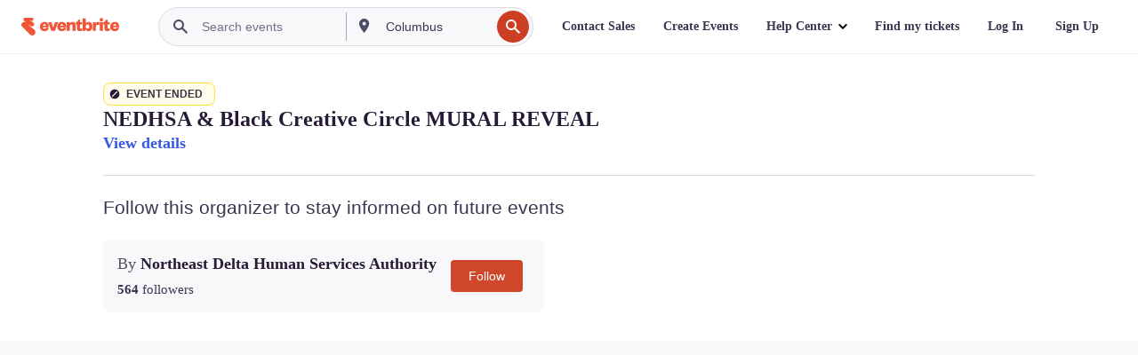

--- FILE ---
content_type: text/javascript; charset=utf-8
request_url: https://app.link/_r?sdk=web2.86.5&branch_key=key_live_epYrpbv3NngOvWj47OM81jmgCFkeYUlx&callback=branch_callback__0
body_size: 68
content:
/**/ typeof branch_callback__0 === 'function' && branch_callback__0("1522764408416230109");